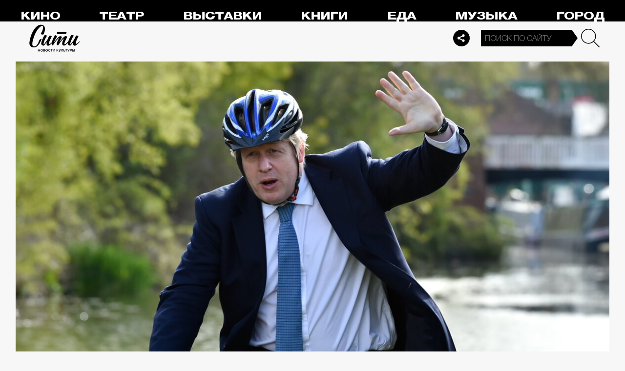

--- FILE ---
content_type: application/javascript
request_url: https://smi2.ru/counter/settings?payload=CPelAxik5N6vvjM6JDkwYzEyNTljLTY2ODAtNGZkMy1hMzU0LWRjNWUxZDZiYjJkYw&cb=_callbacks____0mkpidj4l
body_size: 1524
content:
_callbacks____0mkpidj4l("[base64]");

--- FILE ---
content_type: application/javascript;charset=utf-8
request_url: https://smi2.ru/data/js/104165.js
body_size: 2994
content:
function _jsload(src){var sc=document.createElement("script");sc.type="text/javascript";sc.async=true;sc.src=src;var s=document.getElementsByTagName("script")[0];s.parentNode.insertBefore(sc,s);};(function(){document.getElementById("unit_104165").innerHTML="<style>.container-104165-desktop { margin: 20px 20px 20px 0; } .container-104165-desktop .container-104165__header { height: 22px; overflow: hidden; text-align: left; } .container-104165-desktop .container-104165__header-logo { display: inline-block; vertical-align: top; height: 22px; width: auto; border: none; } .container-104165-desktop .zen-container { /* overflow: initial; */ height: 320px; } .container-104165-desktop .zen-container .list-container { padding: 15px 0; } .container-104165-desktop .zen-container .list-container-item { width: 212px; height: 300px; margin-right: 10px; border-radius: 4px; will-change: box-shadow; transition: box-shadow .8s; } .container-104165-desktop .zen-container .list-container-item:hover { -webkit-box-shadow: 0 0 6px 0 rgba(0, 0, 0, 0.2), 0 4px 10px 0 rgba(0, 0, 0, 0.5); box-shadow: 0 0 6px 0 rgba(0, 0, 0, 0.2), 0 4px 10px 0 rgba(0, 0, 0, 0.5); } .container-104165-desktop .zen-container .list-container-item>div { width: 100%; height: 100%; } .container-104165-desktop .container-104165__image-wrap { height: 100%; position: relative; overflow: hidden; } .container-104165-desktop .container-104165__link { text-decoration: none; } .container-104165-desktop .container-104165__image { border: none; position: absolute; top: 0; left: 0; right: 0; bottom: 0; background-repeat: no-repeat; background-position: center center; background-size: cover; height: 100%; will-change: opacity; opacity: 1; -webkit-transition: opacity 0.3s; transition: opacity 0.3s; } .container-104165-desktop .container-104165__image-lazy { opacity: 0; } .container-104165-desktop .container-104165__content { position: absolute; bottom: 0; left: 0; right: 0; } .container-104165-desktop .container-104165__title { font-family: Arial, sans-serif; font-size: 16px; line-height: 19px; font-weight: 700; background: -webkit-gradient(linear, left bottom, left top, from(#000), to(rgba(0, 0, 0, 0))) !important; background: linear-gradient(0deg, #000, rgba(0, 0, 0, 0)) !important; padding: 60px 15px 15px; color: #fff !important; } /* nav */ .container-104165-desktop .zen-container .left-button .arrow, .container-104165-desktop .zen-container .right-button .arrow { position: relative; background: transparent; } .container-104165-desktop .zen-container .left-button .arrow:after, .container-104165-desktop .zen-container .right-button .arrow:after { content: ''; position: absolute; bottom: 7px; border: 9px solid transparent; } .container-104165-desktop .zen-container .right-button .arrow:after { left: 12px; border-left: 12px solid #000; } .container-104165-desktop .zen-container .left-button .arrow:after { left: 0; border-right: 12px solid #000; } @media (max-width: 720px) { .container-104165-desktop { margin-right: 0; } } /* mobile dots + text */ .container-104165-mobile-4 { padding: 25px; margin: 20px 0; background-color: #fff; border-radius: 20px; } .container-104165-mobile-4 .container-104165__header { margin-bottom: 15px; max-height: 20px; overflow: hidden; text-align: right; } .container-104165-mobile-4 .container-104165__header-logo { display: inline-block; vertical-align: top; height: 20px !important; width: auto; } .container-104165-mobile-4 .list-container { font-size: 0; } .container-104165-mobile-4 .list-container-item { display: inline-block; vertical-align: top; width: 100%; -webkit-box-sizing: border-box; box-sizing: border-box; margin-bottom: 15px; } .container-104165-mobile-4 .list-container-item:last-child { margin-bottom: 0; } .container-104165-mobile-4 .container-104165__link { display: -webkit-box; display: -ms-flexbox; display: flex; -webkit-box-align: center; -ms-flex-align: center; align-items: center; margin: 0; padding: 0; text-decoration: none; } .container-104165-mobile-4 .container-104165__icon { width: 20px; min-width: 20px; height: 20px; border-radius: 50%; margin-right: 20px; background-color: #FF2C26; -webkit-animation-name: container-104165-mobile-4-pulse; animation-name: container-104165-mobile-4-pulse; -webkit-animation-duration: 1s; animation-duration: 1s; -webkit-animation-iteration-count: infinite; animation-iteration-count: infinite; -webkit-animation-direction: alternate; animation-direction: alternate; -webkit-animation-timing-function: ease-out; animation-timing-function: ease-out; } .container-104165-mobile-4 .list-container-item:nth-child(even) .container-104165__icon { background-color: #8beb07; } .container-104165-mobile-4 .list-container-item:nth-child(odd) .container-104165__icon { background-color: #000; } .container-104165-mobile-4 .container-104165__title { font-family: Arial, sans-serif; font-size: 15px; line-height: 20px; font-weight: bold; color: #000; text-align: left; word-wrap: break-word; overflow: hidden; } .container-104165-mobile-4 .container-104165__title:hover { /* text-decoration: underline; */ /* color: #000; */ } @-webkit-keyframes container-104165-mobile-4-pulse { from { -webkit-transform: scale(1); transform: scale(1); } to { -webkit-transform: scale(1.2); transform: scale(1.2); } } @keyframes container-104165-mobile-4-pulse { from { -webkit-transform: scale(1); transform: scale(1); } to { -webkit-transform: scale(1.2); transform: scale(1.2); } } /* dark theme */ .dark-theme .container-104165-mobile-4 { background-color: #333; } .dark-theme .container-104165-mobile-4 .container-104165__title { color: #ececec; }</style>";var cb=function(){var clickTracking = "";/* определение мобильных устройств */ function isMobile() { if (navigator.userAgent.match(/(iPhone|iPod|iPad|Android|playbook|silk|BlackBerry|BB10|Windows Phone|Tizen|Bada|webOS|IEMobile|Opera Mini|Symbian|HTC_|Fennec|WP7|WP8)/i)) { return true; } return false; } var parent_element = JsAPI.Dom.getElement("unit_104165"); parent_element.removeAttribute('id'); var a = parent_element.querySelector('a'); if (a) parent_element.removeChild(a); var container = JsAPI.Dom.createDom('div', 'container-104165', JsAPI.Dom.createDom('div', 'container-104165__header', [ JsAPI.Dom.createDom('a', { 'class': 'container-104165__header-logo-link', 'href': 'https://smi2.ru/', 'target': '_blank', 'rel': 'noopener noreferrer nofollow' }, JsAPI.Dom.createDom('img', { 'class': 'container-104165__header-logo', 'src': '//static.smi2.net/static/logo/smi2.svg', 'alt': 'СМИ2' })) ])); JsAPI.Dom.appendChild(parent_element, container); var opt_fields = JsAPI.Dao.NewsField.TITLE | JsAPI.Dao.NewsField.IMAGE; function zenBlockRender(block_id) { /* lazyload */ var lazyImageOptions = { root: null, threshold: 0, rootMargin: "200px" }; var lazyImageObserver = new IntersectionObserver(function(entries, lazyImageObserver) { JsAPI.Array.forEach(entries, function(entry) { if (entry.isIntersecting) { var lazyImage = entry.target.querySelector('.container-104165__image-lazy'); var url = lazyImage.getAttribute('data-bg'); var image = new Image(); image.onload = function() { lazyImage.style.backgroundImage = 'url(' + url + ')'; lazyImage.classList.remove('container-104165__image-lazy'); lazyImage.removeAttribute('data-bg'); }; image.src = url; lazyImageObserver.unobserve(entry.target); } }); }, lazyImageOptions); var itemContentRenderer = function(parent, model, index) { var url = model['url']; var image = model['image']; var title = model['title']; var child; JsAPI.Dom.appendChild(parent, child = JsAPI.Dom.createDom('div')); JsAPI.Dom.appendChild(child, JsAPI.Dom.createDom('a', { 'class': 'container-104165__link', 'href': url, 'target': '_blank', 'rel': 'noopener noreferrer nofollow', }, [ JsAPI.Dom.createDom('div', 'container-104165__image-wrap', [ JsAPI.Dom.createDom('div', { 'class': 'container-104165__image container-104165__image-lazy', 'data-bg': image }) ]), JsAPI.Dom.createDom('div', 'container-104165__content', JsAPI.Dom.createDom('div', 'container-104165__title', title)), ])); lazyImageObserver.observe(child); }; JsAPI.Ui.ZenBlock({ 'block_type': JsAPI.Ui.BlockType.NEWS, 'page_size': 10, 'max_page_count': Infinity, 'parent_element': container, 'item_content_renderer': itemContentRenderer, 'block_id': block_id, 'fields': opt_fields, 'click_tracking': undefined, }, function(block) {}, function(reason) { console.error('Error:', reason); }); } function dotsTextBlockRender(block_id) { var item_content_renderer = function(parent, model, index) { JsAPI.Dom.appendChild(parent, JsAPI.Dom.createDom('div', undefined, [ JsAPI.Dom.createDom('a', { 'class': 'container-104165__link', 'href': model['url'], 'target': '_blank', 'rel': 'noopener noreferrer nofollow' }, [ JsAPI.Dom.createDom('div', 'container-104165__icon'), JsAPI.Dom.createDom('div', 'container-104165__title', model['title']) ]) ])); }; JsAPI.Ui.ListBlock({ 'page_size': 5, 'max_page_count': 1, 'parent_element': container, 'properties': undefined, 'item_content_renderer': item_content_renderer, 'block_id': block_id, 'fields': opt_fields }, function(block) {}, function(reason) {}); } if (isMobile()) { container.classList.add('container-104165-mobile-4'); dotsTextBlockRender(104165); } else { container.classList.add('container-104165-desktop'); zenBlockRender(104165); }};if(!window.jsapi){window.jsapi=[];_jsload("//static.smi2.net/static/jsapi/jsapi.v5.25.25.ru_RU.js");}window.jsapi.push(cb);}());/* StatMedia */(function(w,d,c){(w[c]=w[c]||[]).push(function(){try{w.statmedia54007=new StatMedia({"id":54007,"user_id":null,"user_datetime":1769089774116,"session_id":null,"gen_datetime":1769089774117});}catch(e){}});if(!window.__statmedia){var p=d.createElement('script');p.type='text/javascript';p.async=true;p.src='https://cdnjs.smi2.ru/sm.js';var s=d.getElementsByTagName('script')[0];s.parentNode.insertBefore(p,s);}})(window,document,'__statmedia_callbacks');/* /StatMedia */